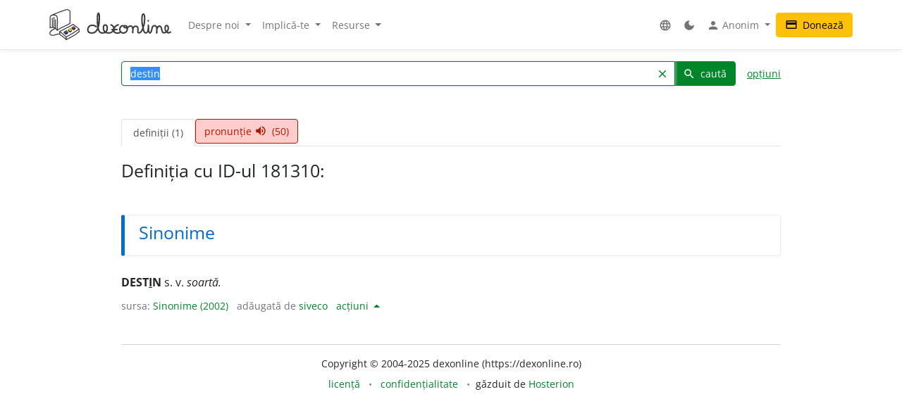

--- FILE ---
content_type: text/html; charset=UTF-8
request_url: https://dexonline.ro/definitie/destin/181310
body_size: 12006
content:
<!DOCTYPE html> <html> <head> <title> destin - definiție Sinonime | dexonline</title> <meta charset="utf-8"> <meta content="width=device-width, initial-scale=1.0, maximum-scale=3.0, user-scalable=yes" name="viewport"> <meta name="color-scheme" content="light dark"> <script>
  function applyColorScheme() {
        document.documentElement.className = getColorScheme();
  }

  function getColorScheme() {
    var ls = localStorage.getItem('colorScheme');
    if (ls) {
      return ls;
    }
    if (window.matchMedia('(prefers-color-scheme: dark)').matches) {
      return 'dark';
    }
    return 'light';
  }

  function setColorScheme(scheme) {
    localStorage.setItem('colorScheme', scheme);
    applyColorScheme();
  }

  applyColorScheme();

      window.matchMedia("(prefers-color-scheme: dark)").addEventListener(
    'change', applyColorScheme
  );
</script> <meta name="description" content="Dicționar dexonline. Definiții, sinonime pentru destin din dicționarele: Sinonime"> <meta property="og:image" content="/img/logo/logo-og.png"> <meta property="og:type" content="website"> <meta property="og:title" content="dexonline"> <link rel="image_src" href="/img/logo/logo-og.png"> <link href="/css/merged/ba1df1466c18ed44680884436aec6f94.css?v=20250705052432" rel="stylesheet" type="text/css"> <script src="/js/merged/1fd703d2e87cc6809da714c711d65ef1.js?v=20251215002242"></script> <link rel="search" type="application/opensearchdescription+xml" href="https://dexonline.ro/static/download/dex.xml" title="Căutare dexonline.ro"> <link href="https://plus.google.com/100407552237543221945" rel="publisher"> <link rel="alternate" type="application/rss+xml" title="Cuvântul zilei" href="https://dexonline.ro/cuvantul-zilei"> <link rel="icon" type="image/svg+xml" href="/img/favicon.svg"> <link rel="apple-touch-icon" href="/img/apple-touch-icon.png"> </head> <body class="search"> <header> <nav class="navbar navbar-expand-md navbar-light mb-3"> <div class="container"> <a class="navbar-brand order-0" href="/" title="Pagina principală"> <svg xmlns="http://www.w3.org/2000/svg" width="311px" height="78.1px" viewBox="0 0 311 78.1" role="img"> <title>dexonline logo</title> <style> g { stroke: #000; stroke-linecap: round; stroke-linejoin: round; stroke-width: 1.25; } @media (prefers-color-scheme: dark) { g { stroke: #fff; } } </style> <g> <path fill="none" stroke-width="2.25" d="M75.3,50.5c-11.2,8-19.3,12.7-32.4,19.8c-6.1-6.2-9.1-8.9-16.6-13.9c12.7-6.5,20.6-10.1,34.2-18c5.9,4.3,10,6.4,15,11.3 M26.3,56.4l0.3,6.9 M42.8,70.6c0.3,1.2,0.6,4.9,0.7,6.1 M75.6,49.8l0.7,7 M26.6,63.3c6.7,6.5,10.7,6.5,16.5,13.7 M43.5,76.8c2.2-1.2,5.4-2.8,8.1-4.2c4.3-2.1,6.7-4.2,11.1-6.2c6.1-2.8,7.7-6.4,13.5-9.7 M2,47.5c7.8-3.8,14.3,0.7,18.2,6c0-8,0.5-12,0.5-20c0-13.2,0.4-18.7-9.2-18.7c-10,0-9.7,3.4-9.7,14.4C1.9,39.5,2,37.2,2,47.5 M7.5,22.6C7.6,28.2,8,40.5,8,46.1 M12.1,20.5v26.4 M15.8,27.1c0.1,6.4,0.3,18.2,0.3,21.8 M5.7,15.5c14.5-6.7,21.8-9,36.2-13.7c0.9-0.3,3.2-0.9,4.4-0.6 M20.2,53.5c10.2-9.2,21.3-10.1,32.7-17.8 M46.3,1.2c6.7,1.1,6.7,2.9,6.7,13.9c0,7.3,0,13.3,0,20.6 M15.1,48.7c-8.5,3.5-14,8.9-14,11.9c0,4.3,3.9,5.5,8.1,5.5c5.2,0,7.7-3.3,12.9-3.3c1.3,0,3.1,0.1,4.4,0.5"/> <path stroke-width="1.3887" d="M37.5,59.6c1.2,1.7,3.1,2.7,4.6,4.4l0.8-0.4c0,0,3.8-2.2,4.5-2.9l0.3-2.3l-10.1-0.8L37.5,59.6z M48.5,54.6c1.2,1.7,2.7,2.3,4.2,3.9l2.5-1.6c0,0,0.9-0.5,1.6-1.2l0.2-2.3l-8.4-0.9L48.5,54.6z M57.5,48.9c1.2,1.7,2.8,2.8,4.5,4c0,0,1.6-1.1,2.3-1.7c0.7-0.6,1.4-0.8,2.1-1.5l0.2-2.3l-9.1-0.5L57.5,48.9z"/> <path fill="#3e66b0" d="M43.9,54c1.1,1.7,2.5,2.3,3.8,3.9c-2.1,1.4-3.1,2.3-5.5,3.4c-0.1-0.1-4.3-4.1-4.6-4.2l5.9-3.5L43.9,54z"/> <path fill="#fff200" d="M52.8,49.2c1.8,1,3.5,2.3,4.2,3.8c-0.6,1-2.4,2-4.2,3c-0.8-0.9-1.5-1.2-2.5-2c-0.7-0.6-1.7-1-1.7-1.9c0-0.3,0.2-0.4,0.2-0.7C49.8,50.6,51.6,49.8,52.8,49.2z"/> <path fill="#ed1c24" d="M57.6,46.4c1.6-0.8,3.3-2.2,4.7-3.1c1.6,1.2,2.7,2.4,4.4,3.6c-1.1,1.4-2.8,2.2-4.6,3.5C60.4,48.9,59,48,57.6,46.4z"/> <path fill="none" stroke-width="3.7" d="M119.3,44.6c-1.1-1.8-3.6-3.9-11-3.9c-5.8,0-10.2,5.2-10.2,11c0,5.7,4.4,8.6,10.1,8.6c17.5,0,19.4-23,19.4-40.6c0-13.3-4.8-11.8-4.8,0.5c0,4.3,0,6.7,0,11c0,13.1,1.7,29,12.1,29c8.2,0,12.9-4.4,12.9-12.7c0-10.5-10-10.2-10,0.3c0,7.8,5.3,12.4,13.1,12.4c7.5,0,13.5-4.3,13.5-11.9c0-4.3-3.1-7-7-8.6 M175.7,39.4c-6.6,2.2-11.3,7-11.3,14c0,5.5,4.2,7,9.7,7c2.2,0,3.2-0.5,5.4-1.1 M175.7,39.4c-6.6,2.2-11.3,7-11.3,14c0,5.5,4.2,7,9.7,7c2.2,0,3.2-0.5,5.4-1.1 M159.5,51.8c5,0,7.9-0.1,12.9-0.5 M187.2,41.5c-4.9,1.2-7.5,5.3-7.5,10.2c0,4.8,4.3,8.6,9.2,8.6c5.8,0,10.2-5.1,10.2-10.9c0-5.7-2.1-7.9-7-7.7c-2.2,0.3-2.6,2.6-1.1,4c1.5,1.2,3.2,1.6,5.4,1.6c4.6,0,6.2-4.9,10.8-4.9c3.8,0,5.9,4.2,5.9,8c0,3.4-0.3,5.4-0.3,8.8c0-2.8,0.2-4.6,0.2-7.4c0-4.6,3-8.8,7.6-8.8c2.8,0,5.4,2.4,5.4,5.3c0,5.1,0,4.4,0,9.6c0,1.5,1.6,1.9,2.7,1.9c5.7,0,7.4-5.7,9.7-10.8c4-8.9,4.9-15,4.9-24.8c0-17.1-7.1-15.3-7.1,1.1c0,7.8,0.1,12,2.3,19.4c1.8,6.1,1.2,15.3,7.5,15.3c2.8,0,5.6-3.7,6-7c0.8-6.3,0.6-6.6,0.6-12.4c0.3,5.4,0.3,3.8,0.3,6.8c0,15.3,4.6,13.1,5.9,11.2c4.7-6.5,1-17,9.1-17c3.2,0,6.1,2.8,6.1,6c0,4.9,0,7.6,0,12.5c-0.2-7.8,0.2-17.3,7.3-17.3c7.9,0,3,17,10.9,17c6.6,0,11.4-5.5,11.4-12.2c0-8.2-8.4-9.2-8.4,1.3c0,5.4,7.2,14.9,13.9,8.8 M252.4,28.8l-0.1,0.9"/> </g> </svg> </a> <div class="collapse navbar-collapse order-5 order-md-2" id="navMenu"> <ul class="navbar-nav"> <li class="nav-item dropdown"> <a class="nav-link dropdown-toggle" href="#" role="button" data-bs-toggle="dropdown" aria-expanded="false"> Despre noi </a> <ul class="dropdown-menu"> <li> <a href="https://wiki.dexonline.ro/wiki/Informa%C8%9Bii" class="dropdown-item" target="_blank"> Informații </a> </li> <li> <a href="/contact" class="dropdown-item"> Contact </a> </li> <li> <a href="https://blog.dexonline.ro" class="dropdown-item"> Blog </a> </li> <li> <a href="/newsletter" class="dropdown-item"> Newsletter </a> </li> </ul> </li> <li class="nav-item dropdown"> <a class="nav-link dropdown-toggle" href="#" role="button" data-bs-toggle="dropdown" aria-expanded="false"> Implică-te </a> <ul class="dropdown-menu"> <li> <a href="https://wiki.dexonline.ro/wiki/Cum_pute%C8%9Bi_ajuta" class="dropdown-item"> Cum poți ajuta </a> </li> <li> <a href="/top" class="dropdown-item"> Topul voluntarilor </a> </li> </ul> </li> <li class="nav-item dropdown"> <a class="nav-link dropdown-toggle" href="#" role="button" data-bs-toggle="dropdown" aria-expanded="false"> Resurse </a> <ul class="dropdown-menu"> <li> <a href="https://wiki.dexonline.ro/wiki/Abrevieri" class="dropdown-item" target="_blank"> Abrevieri folosite </a> </li> <li> <a href="/articole" class="dropdown-item"> Articole lingvistice </a> </li> <li> <a href="/articol/Ghid_de_exprimare_corect%C4%83" class="dropdown-item"> Ghid de exprimare </a> </li> <li> <a href="/cuvantul-zilei" class="dropdown-item"> Cuvântul zilei </a> </li> <li> <a href="/cuvantul-lunii" class="dropdown-item"> Cuvântul lunii </a> </li> <li> <a href="/cuvinte-aleatorii" class="dropdown-item"> Cuvinte aleatorii </a> </li> <li> <a href="/scrabble" class="dropdown-item"> Scrabble </a> </li> <li> <a href="/unelte" class="dropdown-item"> Unelte </a> </li> <li> <a href="/legaturi" class="dropdown-item"> Legături externe </a> </li> </ul> </li> </ul> <ul class="navbar-nav ms-auto"> <li class="nav-item dropdown"> <a class="nav-link" href="#" role="button" data-bs-toggle="dropdown" aria-expanded="false"> <span class="material-icons ">language</span> </a> <ul class="dropdown-menu"> <li> <a href="/changeLocale?id=en_US.utf8" class="dropdown-item"> <span class="invisible"> <span class="material-icons ">done</span> </span> English </a> </li> <li> <a href="/changeLocale?id=es_ES.utf8" class="dropdown-item"> <span class="invisible"> <span class="material-icons ">done</span> </span> español </a> </li> <li> <a href="/changeLocale?id=hu_HU.utf8" class="dropdown-item"> <span class="invisible"> <span class="material-icons ">done</span> </span> magyar </a> </li> <li> <a href="/changeLocale?id=ro_RO.utf8" class="dropdown-item"> <span > <span class="material-icons ">done</span> </span> română </a> </li> </ul> </li> <li class="nav-item"> <a class="nav-link light-mode-toggle" data-mode="light" href="#" title="modul luminos"> <span class="material-icons ">light_mode</span> </a> <a class="nav-link dark-mode-toggle" data-mode="dark" href="#" title="modul întunecat"> <span class="material-icons ">dark_mode</span> </a> </li> <li class="nav-item dropdown"> <a class="nav-link dropdown-toggle" href="#" role="button" data-bs-toggle="dropdown" aria-expanded="false"> <span class="material-icons ">person</span> Anonim </a> <ul class="dropdown-menu"> <li> <a href="/preferinte" class="dropdown-item"> <span class="material-icons ">settings</span> Preferințe </a> </li> <li> <a href="/autentificare" class="dropdown-item"> <span class="material-icons ">login</span> Autentificare </a> </li> </ul> </li> </ul> </div> <a class="btn btn-warning ms-auto order-3" href="/doneaza"> <span class="material-icons ">credit_card</span> Donează </a> <button class="navbar-toggler order-4" type="button" data-bs-toggle="collapse" data-bs-target="#navMenu" aria-controls="navMenu" aria-expanded="false" aria-label="navigare"> <span class="navbar-toggler-icon"></span> </button> </div> </nav> </header> <div class="container container-narrow"> <main class="row"> <div class="col-md-12"> <section class="search"> <form action="/search.php" name="frm" onsubmit="return searchSubmit()" class="mb-4" id="searchForm"> <div class="d-flex align-items-end align-items-md-center flex-column flex-md-row"> <div class="input-group dropdown"> <input autocapitalize="off" autocomplete="off" class="dropdown-toggle form-control" data-bs-offset="0,0" data-bs-toggle="dropdown" id="searchField" maxlength="50" name="cuv" placeholder="cuvânt" type="text" value="destin"> <ul class="dropdown-menu" data-limit="10" data-min-chars="3" id="search-autocomplete"> </ul> <button id="searchClear" class="btn btn-link " type="button"> <span class="material-icons ">clear</span> </button> <button type="submit" value="caută" id="searchButton" class="btn btn-primary"> <span class="material-icons ">search</span> caută </button> </div> <a href="#" id="advancedAnchor" class="ms-3" onclick="return toggle('advSearch')"> opțiuni </a> </div> <div class="row my-2" id="advSearch" style="display: none"> <div class="col-12 col-lg-6"> <input id="source-field-hidden" name="source" type="hidden" value=""> <div class="dropdown" id="source-field"> <button class="btn btn-sm dropdown-toggle w-100" data-bs-toggle="dropdown" type="button"> Toate dicționarele </button> <div class="dropdown-menu w-100"> <div class="dropdown-item"> <input class="form-control w-100" placeholder="alege un dicționar..." type="text"> </div> <div class="source-scrollable"> <a class="dropdown-item" href="#">Toate dicționarele</a> <a class="dropdown-item" data-value="dex09" href="#" title="Dicționarul explicativ al limbii române (ediția a II-a revăzută și adăugită)"> <span> <strong class="me-1">DEX &#039;09</strong> Dicționarul explicativ al limbii române (ediția a II-a revăzută și adăugită) </span> </a> <a class="dropdown-item" data-value="doom3" href="#" title="Dicționar ortografic, ortoepic și morfologic al limbii române, ediția a III-a"> <span> <strong class="me-1">DOOM 3</strong> Dicționar ortografic, ortoepic și morfologic al limbii române, ediția a III-a </span> </a> <a class="dropdown-item" data-value="mda2" href="#" title="Micul dicționar academic, ediția a II-a"> <span> <strong class="me-1">MDA2</strong> Micul dicționar academic, ediția a II-a </span> </a> <a class="dropdown-item" data-value="CADE" href="#" title="Dicționarul enciclopedic ilustrat"> <span> <strong class="me-1">CADE</strong> Dicționarul enciclopedic ilustrat </span> </a> <a class="dropdown-item" data-value="sinonime" href="#" title="Dicționar de sinonime"> <span> <strong class="me-1">Sinonime</strong> Dicționar de sinonime </span> </a> <a class="dropdown-item" data-value="pub" href="#" title="publicitate"> <span> <strong class="me-1">publicitate</strong> publicitate </span> </a> <a class="dropdown-item" data-value="dex16" href="#" title="Dicționarul explicativ al limbii române (ediția a II-a revăzută și adăugită)"> <span> <strong class="me-1">DEX &#039;16</strong> Dicționarul explicativ al limbii române (ediția a II-a revăzută și adăugită) </span> </a> <a class="dropdown-item" data-value="dex12" href="#" title="Dicționarul explicativ al limbii române (ediția a II-a revăzută și adăugită)"> <span> <strong class="me-1">DEX &#039;12</strong> Dicționarul explicativ al limbii române (ediția a II-a revăzută și adăugită) </span> </a> <a class="dropdown-item" data-value="intern" href="#" title="Dicționar intern dexonline"> <span> <strong class="me-1">dexonline</strong> Dicționar intern dexonline </span> </a> <a class="dropdown-item" data-value="dlr" href="#" title="Dicționar al limbii române (Dicționarul Academiei)"> <span> <strong class="me-1">DLR</strong> Dicționar al limbii române (Dicționarul Academiei) </span> </a> <a class="dropdown-item" data-value="DEXI" href="#" title="Dicționar explicativ ilustrat al limbii române"> <span> <strong class="me-1">DEXI</strong> Dicționar explicativ ilustrat al limbii române </span> </a> <a class="dropdown-item" data-value="dex" href="#" title="Dicționarul explicativ al limbii române, ediția a II-a"> <span> <strong class="me-1">DEX &#039;98</strong> Dicționarul explicativ al limbii române, ediția a II-a </span> </a> <a class="dropdown-item" data-value="dex96" href="#" title="Dicționarul explicativ al limbii române, ediția a II-a"> <span> <strong class="me-1">DEX &#039;96</strong> Dicționarul explicativ al limbii române, ediția a II-a </span> </a> <a class="dropdown-item" data-value="dexs88" href="#" title="Supliment la Dicționarul explicativ al limbii române"> <span> <strong class="me-1">DEX-S</strong> Supliment la Dicționarul explicativ al limbii române </span> </a> <a class="dropdown-item" data-value="dex84" href="#" title="Dicționarul explicativ al limbii române"> <span> <strong class="me-1">DEX &#039;84</strong> Dicționarul explicativ al limbii române </span> </a> <a class="dropdown-item" data-value="dex75" href="#" title="Dicționarul explicativ al limbii române"> <span> <strong class="me-1">DEX &#039;75</strong> Dicționarul explicativ al limbii române </span> </a> <a class="dropdown-item" data-value="dlrlc" href="#" title="Dicționarul limbii romîne literare contemporane"> <span> <strong class="me-1">DLRLC</strong> Dicționarul limbii romîne literare contemporane </span> </a> <a class="dropdown-item" data-value="dlrm" href="#" title="Dicționarul limbii române moderne"> <span> <strong class="me-1">DLRM</strong> Dicționarul limbii române moderne </span> </a> <a class="dropdown-item" data-value="mda" href="#" title="Micul dicționar academic"> <span> <strong class="me-1">MDA</strong> Micul dicționar academic </span> </a> <a class="dropdown-item" data-value="doom2" href="#" title="Dicționar ortografic, ortoepic și morfologic al limbii române, ediția a II-a revăzută și adăugită"> <span> <strong class="me-1">DOOM 2</strong> Dicționar ortografic, ortoepic și morfologic al limbii române, ediția a II-a revăzută și adăugită </span> </a> <a class="dropdown-item" data-value="doom" href="#" title="Dicționar ortografic, ortoepic și morfologic al limbii române"> <span> <strong class="me-1">DOOM</strong> Dicționar ortografic, ortoepic și morfologic al limbii române </span> </a> <a class="dropdown-item" data-value="dor" href="#" title="Marele dicționar ortografic al limbii române"> <span> <strong class="me-1">DOR</strong> Marele dicționar ortografic al limbii române </span> </a> <a class="dropdown-item" data-value="do" href="#" title="Dicționar ortografic al limbii române"> <span> <strong class="me-1">Ortografic</strong> Dicționar ortografic al limbii române </span> </a> <a class="dropdown-item" data-value="dmlr" href="#" title="Dictionnaire morphologique de la langue roumaine"> <span> <strong class="me-1">DMLR</strong> Dictionnaire morphologique de la langue roumaine </span> </a> <a class="dropdown-item" data-value="DGS" href="#" title="Dicționar General de Sinonime al Limbii Române"> <span> <strong class="me-1">DGS</strong> Dicționar General de Sinonime al Limbii Române </span> </a> <a class="dropdown-item" data-value="Sinonime82" href="#" title="Dicționarul de sinonime al limbii române"> <span> <strong class="me-1">Sinonime82</strong> Dicționarul de sinonime al limbii române </span> </a> <a class="dropdown-item" data-value="das" href="#" title="Dicționar analogic și de sinonime al limbii române"> <span> <strong class="me-1">DAS</strong> Dicționar analogic și de sinonime al limbii române </span> </a> <a class="dropdown-item" data-value="antonime" href="#" title="Dicționar de antonime"> <span> <strong class="me-1">Antonime</strong> Dicționar de antonime </span> </a> <a class="dropdown-item" data-value="dn" href="#" title="Dicționar de neologisme"> <span> <strong class="me-1">DN</strong> Dicționar de neologisme </span> </a> <a class="dropdown-item" data-value="mdn08" href="#" title="Marele dicționar de neologisme (ediția a 10-a, revăzută, augmentată și actualizată)"> <span> <strong class="me-1">MDN &#039;08</strong> Marele dicționar de neologisme (ediția a 10-a, revăzută, augmentată și actualizată) </span> </a> <a class="dropdown-item" data-value="mdn00" href="#" title="Marele dicționar de neologisme"> <span> <strong class="me-1">MDN &#039;00</strong> Marele dicționar de neologisme </span> </a> <a class="dropdown-item" data-value="dcr2" href="#" title="Dicționar de cuvinte recente, ediția a II-a"> <span> <strong class="me-1">DCR2</strong> Dicționar de cuvinte recente, ediția a II-a </span> </a> <a class="dropdown-item" data-value="dlrc" href="#" title="Dicționar al limbii române contemporane"> <span> <strong class="me-1">DLRC</strong> Dicționar al limbii române contemporane </span> </a> <a class="dropdown-item" data-value="der" href="#" title="Dicționarul etimologic român"> <span> <strong class="me-1">DER</strong> Dicționarul etimologic român </span> </a> <a class="dropdown-item" data-value="ger" href="#" title="Etimologii romînești"> <span> <strong class="me-1">GER</strong> Etimologii romînești </span> </a> <a class="dropdown-item" data-value="gaer" href="#" title="Alte etimologii românești"> <span> <strong class="me-1">GAER</strong> Alte etimologii românești </span> </a> <a class="dropdown-item" data-value="dei" href="#" title="Dicționar enciclopedic ilustrat"> <span> <strong class="me-1">DEI</strong> Dicționar enciclopedic ilustrat </span> </a> <a class="dropdown-item" data-value="nodex" href="#" title="Noul dicționar explicativ al limbii române"> <span> <strong class="me-1">NODEX</strong> Noul dicționar explicativ al limbii române </span> </a> <a class="dropdown-item" data-value="dlrlv" href="#" title="Dicționarul limbii române literare vechi (1640-1780) - Termeni regionali"> <span> <strong class="me-1">DLRLV</strong> Dicționarul limbii române literare vechi (1640-1780) - Termeni regionali </span> </a> <a class="dropdown-item" data-value="dar" href="#" title="Dicționar de arhaisme și regionalisme"> <span> <strong class="me-1">DAR</strong> Dicționar de arhaisme și regionalisme </span> </a> <a class="dropdown-item" data-value="dsl" href="#" title="Dicționar General de Științe. Științe ale limbii"> <span> <strong class="me-1">DSL</strong> Dicționar General de Științe. Științe ale limbii </span> </a> <a class="dropdown-item" data-value="dgssl" href="#" title="Dicționar general de științe. Științe ale limbii"> <span> <strong class="me-1">DGSSL</strong> Dicționar general de științe. Științe ale limbii </span> </a> <a class="dropdown-item" data-value="mitologică" href="#" title="Mic dicționar mitologic greco-roman"> <span> <strong class="me-1">Mitologic</strong> Mic dicționar mitologic greco-roman </span> </a> <a class="dropdown-item" data-value="dulr6" href="#" title="Dicționar universal al limbei române, ediția a VI-a"> <span> <strong class="me-1">Șăineanu, ed. VI</strong> Dicționar universal al limbei române, ediția a VI-a </span> </a> <a class="dropdown-item" data-value="scriban" href="#" title="Dicționaru limbii românești"> <span> <strong class="me-1">Scriban</strong> Dicționaru limbii românești </span> </a> <a class="dropdown-item" data-value="dgl" href="#" title="Dicționar al greșelilor de limbă"> <span> <strong class="me-1">DGL</strong> Dicționar al greșelilor de limbă </span> </a> <a class="dropdown-item" data-value="dps" href="#" title="Dicționar de termeni – Sedimentologie - Petrologie sedimentară - Sisteme depoziționale"> <span> <strong class="me-1">Petro-Sedim</strong> Dicționar de termeni – Sedimentologie - Petrologie sedimentară - Sisteme depoziționale </span> </a> <a class="dropdown-item" data-value="gta" href="#" title="Glosar de termeni aviatici"> <span> <strong class="me-1">GTA</strong> Glosar de termeni aviatici </span> </a> <a class="dropdown-item" data-value="dge" href="#" title="Dicționar gastronomic explicativ"> <span> <strong class="me-1">DGE</strong> Dicționar gastronomic explicativ </span> </a> <a class="dropdown-item" data-value="dtm" href="#" title="Dicționar de termeni muzicali"> <span> <strong class="me-1">DTM</strong> Dicționar de termeni muzicali </span> </a> <a class="dropdown-item" data-value="religios" href="#" title="Dicționar religios"> <span> <strong class="me-1">D.Religios</strong> Dicționar religios </span> </a> <a class="dropdown-item" data-value="argou" href="#" title="Dicționar de argou al limbii române"> <span> <strong class="me-1">Argou</strong> Dicționar de argou al limbii române </span> </a> <a class="dropdown-item" data-value="dram3" href="#" title="Dicționar de regionalisme și arhaisme din Maramureș, ediția a treia"> <span> <strong class="me-1">DRAM 2021</strong> Dicționar de regionalisme și arhaisme din Maramureș, ediția a treia </span> </a> <a class="dropdown-item" data-value="dram15" href="#" title="Dicționar de regionalisme și arhaisme din Maramureș, ediția a doua"> <span> <strong class="me-1">DRAM 2015</strong> Dicționar de regionalisme și arhaisme din Maramureș, ediția a doua </span> </a> <a class="dropdown-item" data-value="dram" href="#" title="Dicționar de regionalisme și arhaisme din Maramureș"> <span> <strong class="me-1">DRAM</strong> Dicționar de regionalisme și arhaisme din Maramureș </span> </a> <a class="dropdown-item" data-value="de" href="#" title="Dicționar enciclopedic"> <span> <strong class="me-1">DE</strong> Dicționar enciclopedic </span> </a> <a class="dropdown-item" data-value="dtl" href="#" title="Dicționar de termeni lingvistici"> <span> <strong class="me-1">DTL</strong> Dicționar de termeni lingvistici </span> </a> <a class="dropdown-item" data-value="dmg" href="#" title="Dicționar de matematici generale"> <span> <strong class="me-1">DMG</strong> Dicționar de matematici generale </span> </a> <a class="dropdown-item" data-value="don" href="#" title="Dicționar Onomastic Romînesc"> <span> <strong class="me-1">Onomastic</strong> Dicționar Onomastic Romînesc </span> </a> <a class="dropdown-item" data-value="meo" href="#" title="Mică Enciclopedie Onomastică"> <span> <strong class="me-1">MEO</strong> Mică Enciclopedie Onomastică </span> </a> <a class="dropdown-item" data-value="DifSem" href="#" title="Dificultăți semantice"> <span> <strong class="me-1">DifSem</strong> Dificultăți semantice </span> </a> <a class="dropdown-item" data-value="neoficial" href="#" title="Definiții ale unor cuvinte care nu există în alte dicționare"> <span> <strong class="me-1">Neoficial</strong> Definiții ale unor cuvinte care nu există în alte dicționare </span> </a> <a class="dropdown-item" data-value="dendrofloricol" href="#" title="Dicționar dendrofloricol"> <span> <strong class="me-1">DFL</strong> Dicționar dendrofloricol </span> </a> <a class="dropdown-item" data-value="dlra" href="#" title="Dicționar al limbii române actuale (ediția a II-a revăzută și adăugită)"> <span> <strong class="me-1">DLRA</strong> Dicționar al limbii române actuale (ediția a II-a revăzută și adăugită) </span> </a> <a class="dropdown-item" data-value="dets" href="#" title="Dicționar etimologic de termeni științifici"> <span> <strong class="me-1">DETS</strong> Dicționar etimologic de termeni științifici </span> </a> <a class="dropdown-item" data-value="dfs" href="#" title="Dicționarul figurilor de stil"> <span> <strong class="me-1">DFS</strong> Dicționarul figurilor de stil </span> </a> <a class="dropdown-item" data-value="dan" href="#" title="Dicționarul Actualizat de Neologisme"> <span> <strong class="me-1">DAN</strong> Dicționarul Actualizat de Neologisme </span> </a> <a class="dropdown-item" data-value="lex.ro" href="#" title="Legislația României"> <span> <strong class="me-1">Legi România</strong> Legislația României </span> </a> <a class="dropdown-item" data-value="lex.md" href="#" title="Legislația Republicii Moldova"> <span> <strong class="me-1">Legi Moldova</strong> Legislația Republicii Moldova </span> </a> <a class="dropdown-item" data-value="psi" href="#" title="Dicționar de psihologie"> <span> <strong class="me-1">psi</strong> Dicționar de psihologie </span> </a> <a class="dropdown-item" data-value="mdo" href="#" title="Mic Dicționar Ortografic"> <span> <strong class="me-1">MDO</strong> Mic Dicționar Ortografic </span> </a> <a class="dropdown-item" data-value="dex-scolar" href="#" title="Dicționar explicativ școlar"> <span> <strong class="me-1">DEX-școlar</strong> Dicționar explicativ școlar </span> </a> <a class="dropdown-item" data-value="ivo3" href="#" title="Îndreptar și vocabular ortografic (ediția a III-a, revăzută și completată)"> <span> <strong class="me-1">IVO-III</strong> Îndreptar și vocabular ortografic (ediția a III-a, revăzută și completată) </span> </a> <a class="dropdown-item" data-value="din" href="#" title="Dicționar normativ al limbii române ortografic, ortoepic, morfologic și practic"> <span> <strong class="me-1">DIN</strong> Dicționar normativ al limbii române ortografic, ortoepic, morfologic și practic </span> </a> <a class="dropdown-item" data-value="terminologie-literara" href="#" title="Mic dicționar îndrumător în terminologia literară"> <span> <strong class="me-1">MDTL</strong> Mic dicționar îndrumător în terminologia literară </span> </a> <a class="dropdown-item" data-value="cecc" href="#" title="Dicționar de cuvinte, expresii, citate celebre"> <span> <strong class="me-1">CECC</strong> Dicționar de cuvinte, expresii, citate celebre </span> </a> <a class="dropdown-item" data-value="expert" href="#" title="Dicționar de citate din experți"> <span> <strong class="me-1">expert</strong> Dicționar de citate din experți </span> </a> <a class="dropdown-item" data-value="dlr-tom01" href="#" title="Dicționarul limbii române - tomul I (ediție anastatică)"> <span> <strong class="me-1">DLR - tomul I</strong> Dicționarul limbii române - tomul I (ediție anastatică) </span> </a> <a class="dropdown-item" data-value="dlr-tom02" href="#" title="Dicționarul limbii române - tomul II (ediție anastatică)"> <span> <strong class="me-1">DLR - tomul II</strong> Dicționarul limbii române - tomul II (ediție anastatică) </span> </a> <a class="dropdown-item" data-value="dlr-tom03" href="#" title="Dicționarul limbii române - tomul III (ediție anastatică)"> <span> <strong class="me-1">DLR - tomul III</strong> Dicționarul limbii române - tomul III (ediție anastatică) </span> </a> <a class="dropdown-item" data-value="dlr-tom04" href="#" title="Dicționarul limbii române - tomul IV (ediție anastatică)"> <span> <strong class="me-1">DLR - tomul IV</strong> Dicționarul limbii române - tomul IV (ediție anastatică) </span> </a> <a class="dropdown-item" data-value="dlr-tom05" href="#" title="Dicționarul limbii române - tomul V (ediție anastatică)"> <span> <strong class="me-1">DLR - tomul V</strong> Dicționarul limbii române - tomul V (ediție anastatică) </span> </a> <a class="dropdown-item" data-value="dlr-tom06" href="#" title="Dicționarul limbii române - tomul VI (ediție anastatică)"> <span> <strong class="me-1">DLR - tomul VI</strong> Dicționarul limbii române - tomul VI (ediție anastatică) </span> </a> <a class="dropdown-item" data-value="dlr-tom07" href="#" title="Dicționarul limbii române - tomul VII (ediție anastatică)"> <span> <strong class="me-1">DLR - tomul VII</strong> Dicționarul limbii române - tomul VII (ediție anastatică) </span> </a> <a class="dropdown-item" data-value="dlr-tom08" href="#" title="Dicționarul limbii române - tomul VIII (ediție anastatică)"> <span> <strong class="me-1">DLR - tomul VIII</strong> Dicționarul limbii române - tomul VIII (ediție anastatică) </span> </a> <a class="dropdown-item" data-value="dlr-tom09" href="#" title="Dicționarul limbii române - tomul IX (ediție anastatică)"> <span> <strong class="me-1">DLR - tomul IX</strong> Dicționarul limbii române - tomul IX (ediție anastatică) </span> </a> <a class="dropdown-item" data-value="dlr-tom10" href="#" title="Dicționarul limbii române - tomul X - N–O (ediție anastatică)"> <span> <strong class="me-1">DLR - tomul X</strong> Dicționarul limbii române - tomul X - N–O (ediție anastatică) </span> </a> <a class="dropdown-item" data-value="dlr-tom11" href="#" title="Dicționarul limbii române - tomul XI (ediție anastatică)"> <span> <strong class="me-1">DLR - tomul XI</strong> Dicționarul limbii române - tomul XI (ediție anastatică) </span> </a> <a class="dropdown-item" data-value="dlr-tom12" href="#" title="Dicționarul limbii române - tomul XII (ediție anastatică)"> <span> <strong class="me-1">DLR - tomul XII</strong> Dicționarul limbii române - tomul XII (ediție anastatică) </span> </a> <a class="dropdown-item" data-value="dlr-tom13" href="#" title="Dicționarul limbii române - tomul XIII (ediție anastatică)"> <span> <strong class="me-1">DLR - tomul XIII</strong> Dicționarul limbii române - tomul XIII (ediție anastatică) </span> </a> <a class="dropdown-item" data-value="dlr-tom14" href="#" title="Dicționarul limbii române - tomul XIV (ediție anastatică)"> <span> <strong class="me-1">DLR - tomul XIV</strong> Dicționarul limbii române - tomul XIV (ediție anastatică) </span> </a> <a class="dropdown-item" data-value="dlr-tom15" href="#" title="Dicționarul limbii române - tomul XV (ediție anastatică)"> <span> <strong class="me-1">DLR - tomul XV</strong> Dicționarul limbii române - tomul XV (ediție anastatică) </span> </a> <a class="dropdown-item" data-value="dlr-tom16" href="#" title="Dicționarul limbii române - tomul XVI (ediție anastatică)"> <span> <strong class="me-1">DLR - tomul XVI</strong> Dicționarul limbii române - tomul XVI (ediție anastatică) </span> </a> <a class="dropdown-item" data-value="dlr-tom17" href="#" title="Dicționarul limbii române - tomul XVII (ediție anastatică)"> <span> <strong class="me-1">DLR - tomul XVII</strong> Dicționarul limbii române - tomul XVII (ediție anastatică) </span> </a> <a class="dropdown-item" data-value="dlr-tom18" href="#" title="Dicționarul limbii române - tomul XVIII (ediție anastatică)"> <span> <strong class="me-1">DLR - tomul XVIII</strong> Dicționarul limbii române - tomul XVIII (ediție anastatică) </span> </a> <a class="dropdown-item" data-value="dlr-tom19" href="#" title="Dicționarul limbii române - tomul XIX (ediție anastatică)"> <span> <strong class="me-1">DLR - tomul XIX</strong> Dicționarul limbii române - tomul XIX (ediție anastatică) </span> </a> <a class="dropdown-item" data-value="dcr3" href="#" title="Dicționar de cuvinte recente, ediția a III-a"> <span> <strong class="me-1">DCR3</strong> Dicționar de cuvinte recente, ediția a III-a </span> </a> </div> </div> </div> </div> <div class="col-12 col-lg-6 d-flex align-items-lg-center"> <div class="form-check flex-grow-1" > <input id="cb-69509b4ad9920" type="checkbox" class="form-check-input " name="text" > <label for="cb-69509b4ad9920" class="form-check-label" > Caută în tot textul definițiilor </label> </div> <a href="https://wiki.dexonline.ro/wiki/Ajutor_pentru_căutare" target="_blank"> <span class="material-icons ">help</span> ajutor </a> </div> </div> </form> </section> <section class="banner-section" data-placement="default"> <ins id="revive-container" data-revive-zoneid="" data-revive-id="f5bd0e4f25d7142abd5ac52d3d518b1c"></ins> <script>
  reviveInit({"url":"https:\/\/dexonline.ro\/revive\/www\/delivery\/asyncjs.php","id":"f5bd0e4f25d7142abd5ac52d3d518b1c","sizes":[[2184,270,14],[1456,180,13],[728,90,1],[364,45,12],[320,50,2]],"maxHeight":0.25});
</script> </section> <ul class="nav nav-tabs" role="tablist"> <li class="nav-item" role="presentation"> <button aria-controls="tab_0" aria-selected="true" class="nav-link active" data-bs-target="#tab_0" data-bs-toggle="tab" data-permalink="/definitie/destin/181310/definitii" role="tab" type="button"> definiții (1) </button> </li> <li class="nav-item" role="presentation"> <button aria-controls="tab_5" aria-selected="false" class="btn btn-danger " data-bs-target="#tab_5" data-bs-toggle="tab" data-permalink="/definitie/destin/181310/pronuntie" role="tab" type="button"> pronunție <span class="material-icons ">volume_up</span> (50) </button> </li> </ul> <div class="tab-content"> <div role="tabpanel" class="tab-pane show active" id="tab_0"> <h3>Definiția cu ID-ul 181310:</h3> <div class="callout callout-secondary mt-5" id="cat-8"> <h3>Sinonime</h3> </div> <div class=" defWrapper "> <p class="mb-2 read-more" data-read-more-lines="15"> <span class="def" title="Clic pentru a naviga la acest cuvânt"> <b>DEST<span class="tonic-accent">I</span>N</b> s. v. <i>soartă.</i> </span> </p> <div class="defDetails small text-muted"> <ul class="list-inline mb-0 "> <li class="list-inline-item"> sursa: <a class="ref" href="/sursa/sinonime" title="Dicționar de sinonime, 2002" >Sinonime (2002) </a> </li> <li class="list-inline-item"> adăugată de <a href="/utilizator/siveco">siveco</a> </li> <li class="list-inline-item dropup"> <a href="#" class="dropdown-toggle" data-bs-toggle="dropdown"> acțiuni </a> <ul class="dropdown-menu"> <li> <a href="/definitie/destin/181310" class="dropdown-item" title="link direct către această definiție"> <span class="material-icons ">link</span> permalink </a> </li> </ul> </li> </ul> <div id="typoModal" class="modal fade" tabindex="-1" role="dialog"> <div class="modal-dialog"> <div class="modal-content"> <form id="typoHtmlForm" method="post" onsubmit="return submitTypoForm();"> <div class="modal-header"> <h4 class="modal-title">Semnalează o greșeală</h4> <button type="button" class="btn-close" data-bs-dismiss="modal" aria-label="Close"> </button> </div> <div class="modal-body"> <textarea
              class="form-control"
              id="typoTextarea"
              cols="40"
              rows="3"
              maxlength="400"
              placeholder="vă rugăm descrieți problema în maximum 400 de caractere"
            ></textarea> <input type="hidden" name="definitionId" value=""> <p class="mt-3">Note:</p> <ul> <li> <strong> Unele dicționare (de exemplu <em>Scriban</em>) folosesc grafia veche. Aceasta nu este o greșeală de tipar. </strong> </li> <li> În general, preluăm definițiile fără modificări, dar putem face comentarii pe marginea lor. Vă rugăm să nu ne semnalați greșeli semantice decât în situații evidente. </li> </ul> </div> <div class="modal-footer"> <button class="btn btn-primary" id="typoSubmit" type="submit">trimite</button> <button class="btn btn-link" data-bs-dismiss="modal">anulează</button> </div> </form> </div> </div> </div> <div id="typoConfModal" class="modal fade" tabindex="-1" role="dialog"> <div class="modal-dialog"> <div class="modal-content"> <div class="modal-header"> <h4 class="modal-title">Semnalează o greșeală</h4> <button type="button" class="btn-close" data-bs-dismiss="modal" aria-label="Close"> </button> </div> <div class="modal-body"> Vă mulțumim pentru semnalare! </div> <div class="modal-footer"> <button class="btn btn-link" data-bs-dismiss="modal">închide</button> </div> </div> </div> </div> <script>
    $(function() {
      $('#typoModal, #typoConfModal').detach().appendTo('body');
    });
  </script> </div> </div> </div> <div role="tabpanel" class="tab-pane " id="tab_5"> <div id="player-container" style="width: 640px; margin: 0 auto;"> <h5>Exemple de pronunție a termenului „destin” (50 clipuri)</h5> <div style="float: left;"> Clipul <span id="current-clip">1</span> / 50 </div> <div style="margin-bottom: 10px; float:right;"> <button id="prevBtn"><span class="material-icons ">skip_previous</span> Precedentul</button> <button id="nextBtn">Următorul <span class="material-icons ">skip_next</span> </button> </div> <div id="player"></div> <div id="subtitles" style="font-size: 1.2em; margin-top: 10px; color: white; background: rgba(0,0,0,0.6); padding: 10px; border-radius: 8px; min-height: 2em; transition: opacity 0.3s ease;"> </div> </div> <script src="https://www.youtube.com/iframe_api"></script> <script>

  // Lista de segmente (fiecare video are subtitrarea sa)
  const segments = [{"id":"treLVa25Td4","start":"5270"},{"id":"wdw7gbiS0os","start":"7189"},{"id":"qmhUtrowTfQ","start":"1385"},{"id":"qebKy0JCRv0","start":"3811"},{"id":"qebKy0JCRv0","start":"6809"},{"id":"Lin_fZbwbU4","start":"5133"},{"id":"oxGTpz6CCbQ","start":"2336"},{"id":"duz4zeG2OfE","start":"141"},{"id":"QGtsSJPXvbY","start":"2179"},{"id":"QGtsSJPXvbY","start":"2458"},{"id":"m0m6LC7DEA8","start":"4019"},{"id":"VIQUQiKKY8Y","start":"2727"},{"id":"0zvQCaT5sFg","start":"275"},{"id":"UvQrc4Q_K-0","start":"4169"},{"id":"qyFukSllfN4","start":"834"},{"id":"x6HolFoDFew","start":"279"},{"id":"yd80hyI4rB4","start":"4450"},{"id":"aQT0dVFAbXs","start":"2621"},{"id":"XCEdsk8-3k4","start":"5223"},{"id":"aY9sAlPHbOs","start":"5016"},{"id":"bKFHbD29eGU","start":"54"},{"id":"bKFHbD29eGU","start":"1321"},{"id":"j3-rMDIbM7g","start":"3890"},{"id":"j3-rMDIbM7g","start":"4696"},{"id":"gEHHFcPKTLk","start":"2232"},{"id":"XsJI3n2tNdM","start":"1824"},{"id":"4qUU1njOYzk","start":"130"},{"id":"4qUU1njOYzk","start":"236"},{"id":"4qUU1njOYzk","start":"2687"},{"id":"MC5IrSnjWfM","start":"2101"},{"id":"JaPvdiiX04A","start":"531"},{"id":"ICyLFDviFgY","start":"9595"},{"id":"Qjp1euX2olA","start":"4673"},{"id":"u2y5glIc-BY","start":"4474"},{"id":"HLRmRC1Y550","start":"3965"},{"id":"HLRmRC1Y550","start":"4127"},{"id":"oEZQMais_ho","start":"886"},{"id":"oEZQMais_ho","start":"890"},{"id":"P0q5Q_6eeUg","start":"11930"},{"id":"dPijp3Od59o","start":"220"},{"id":"HHUnp2fkac4","start":"320"},{"id":"riOe2e6U-Pc","start":"5475"},{"id":"m-McDB8EJ_I","start":"196"},{"id":"m-McDB8EJ_I","start":"2520"},{"id":"m-McDB8EJ_I","start":"2523"},{"id":"yq6QfTZG3JI","start":"4239"},{"id":"yq6QfTZG3JI","start":"4287"},{"id":"yq6QfTZG3JI","start":"6029"},{"id":"uBDyQwYBt_g","start":"2222"},{"id":"uBDyQwYBt_g","start":"2225"}];
  
  let dexRoot = 'https://dexonline.ro';
  for (idx in segments) {segments[idx].subs = dexRoot + '/subs/' + segments[idx].id + '.ro.srt'}
  

  let player;
  let subtitles = [];
  let currentSubtitle = null;
  let currentIndex = 0;

  // Încarcă subtitrările pentru segmentul curent
  function loadSubtitles(file) {
    return fetch(file)
      .then(res => res.text())
      .then(parseSRT)
      .then(data => {
        subtitles = data;
        currentSubtitle = null;
        document.getElementById('subtitles').innerHTML = '';
      })
      .catch(err => console.error('Eroare la încărcarea subtitrărilor:', err));
  }

  // Parser pentru format .SRT
  function parseSRT(data) {
    const srt = data.trim().split(/\r?\n\r?\n/);
    const toSeconds = t => {
      const [h, m, s] = t.replace(',', '.').split(':').map(Number);
      return h * 3600 + m * 60 + s;
    };
    const cues = [];
    for (const entry of srt) {
      const lines = entry.split(/\r?\n/);
      if (lines.length >= 2) {
        const timeMatch = lines[1].match(/(\d+:\d+:\d+,\d+)\s*-->\s*(\d+:\d+:\d+,\d+)/);
        if (timeMatch) {
          const start = toSeconds(timeMatch[1]);
          const end = toSeconds(timeMatch[2]);
          const text = lines.slice(2).join('<br>');
          cues.push({ start, end, text });
        }
      }
    }
    return cues;
  }

  // Inițializează playerul YouTube
  function onYouTubeIframeAPIReady() {
    const seg = segments[currentIndex];

    loadSubtitles(seg.subs).then(() => {
      player = new YT.Player('player', {
        height: '360',
        width: '640',
        videoId: seg.id,
        playerVars: { 'playsinline': 1, 'autoplay': 0, 'cc_load_policy': 1, 'cc_lang_pref': 'ro', 'start': seg.start },
        events: { 'onReady': onPlayerReady }
      });
    });
  }

  // După ce playerul e gata
  function onPlayerReady() {
    setupNavigationButtons();
    player.seekTo(segments[currentIndex].start, true);
    // player.playVideo();
    setInterval(checkSubtitle, 200);

    // Creează un observator pentru vizibilitate
    const container = document.getElementById('player-container');
    const observer = new IntersectionObserver(entries => {
      entries.forEach(entry => {
        if (entry.isIntersecting) {
          // Playerul este vizibil => pornește
          player.playVideo();
        } else {
          // Playerul iese din ecran => pune pauză
          player.pauseVideo();
        }
      });
    }, { threshold: 0.5 }); // Pornește doar dacă 50% din player e vizibil

    observer.observe(container);
  }

  // Actualizează subtitrările
  function checkSubtitle() {
    if (!player || !subtitles.length) return;
    const time = player.getCurrentTime();

    // găsește toate subtitrările active (nu doar una)
    const actives = subtitles.filter(s => time >= s.start && time <= s.end);

    // combină textele tuturor subtitrărilor active
    const combinedText = actives.map(s => s.text).join('<br>');

    if (combinedText !== currentSubtitle) {
      currentSubtitle = combinedText;
      const subtitleDiv = document.getElementById('subtitles');
      subtitleDiv.style.opacity = 0;
      setTimeout(() => {
        subtitleDiv.innerHTML = combinedText;
        subtitleDiv.style.opacity = 1;
      }, 100);
    }
  }


  // Butoane navigare
  function setupNavigationButtons() {
    document.getElementById('prevBtn').addEventListener('click', () => changeSegment(-1));
    document.getElementById('nextBtn').addEventListener('click', () => changeSegment(1));
  }

  // Schimbă segmentul (video + subtitrări)
  function changeSegment(direction) {
    currentIndex += direction;
    if (currentIndex < 0) currentIndex = segments.length - 1;
    if (currentIndex >= segments.length) currentIndex = 0;

    document.getElementById('current-clip').innerText = currentIndex + 1;

    const seg = segments[currentIndex];

    loadSubtitles(seg.subs).then(() => {
      player.loadVideoById({ videoId: seg.id, startSeconds: seg.start });
    });
  }
</script> </div> </div> <div id="tabAdvertiserContent" style="display: none"> <b>Fila Sinteză</b> arată o listă condensată de definiții, compilată de echipa dexonline. Definițiile originale sunt disponibile pe fila <b>Definiții</b>. Puteți reordona filele pe pagina de <a href="/preferinte">preferințe</a>. </div> </div> </main> <footer> <div class="text-center"> Copyright © 2004-2025 dexonline (https://dexonline.ro) </div> <ul class="text-center list-inline list-inline-bullet mt-2"> <li class="list-inline-item"> <a href="/licenta">licență</a> </li> <li class="list-inline-item"> <a href="https://wiki.dexonline.ro/wiki/Principii_de_confiden%C8%9Bialitate_dexonline.ro">confidențialitate</a> </li> <li class="list-inline-item">găzduit de <a href="https://hosterion.ro/" target="_blank">Hosterion</a> </li> </ul> </footer> </div> </body> </html> 